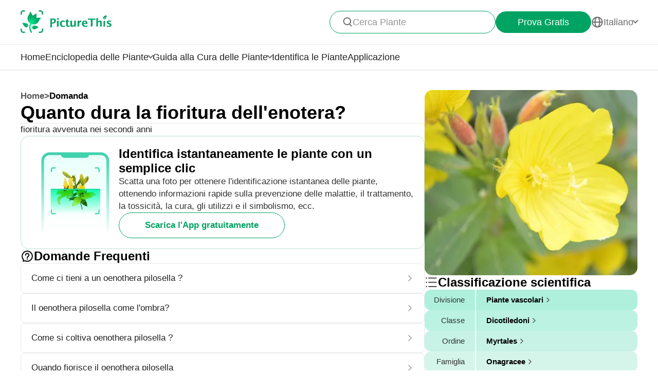

--- FILE ---
content_type: text/html
request_url: https://www.picturethisai.com/it/ask/Oenothera_pilosella-6.html
body_size: 7949
content:
<!DOCTYPE html>
<html lang="en">
<head>
    <meta charset="utf-8" />
    <meta name="viewport" content="width=device-width, initial-scale=1.0, maximum-scale=1.0, user-scalable=0">
    <style>
        html,body,div,span,applet,object,iframe,h1,h2,h3,h4,h5,h6,p,blockquote,pre,a,abbr,acronym,address,big,cite,code,del,dfn,em,img,ins,kbd,q,s,samp,small,strike,strong,sub,sup,tt,var,b,u,i,center,dl,dt,dd,ol,ul,li,fieldset,form,label,legend,table,caption,tbody,tfoot,thead,tr,th,td,article,aside,canvas,details,embed,figure,figcaption,footer,header,hgroup,menu,nav,output,ruby,section,summary,time,mark,audio,video{margin:0;padding:0;border:0;font-size:100%;vertical-align:baseline}article,aside,details,figcaption,figure,footer,header,hgroup,menu,nav,section{display:block}body{line-height:1}ol,ul{list-style:none}blockquote,q{quotes:none}blockquote:before,blockquote:after,q:before,q:after{content:'';content:none}table{border-collapse:collapse;border-spacing:0}
        * {
            -webkit-font-smoothing: antialiased;
            box-sizing: border-box;
        }
        html,
        body {
            margin: 0px;
            height: 100%;
        }
        html {
            -webkit-tap-highlight-color: rgba(0, 0, 0, 0);
            font-size: 10px;
            font-family: SFProText-Regular, Arial, helvetica;
            color: #666666;
        }

        @media all and (max-width: 980px) {
            html {
                font-size: calc(100vw * (10 / 375));
            }
        }
        a {
            text-decoration: none;
        }
        img[src=""], img:not([src]){
            opacity: 0;
        }

        html{
            font-family: SFProText-Regular,helvetica;
            color: #666666;
        }


    </style>
<link rel="stylesheet" type="text/css" href="/wiki-static/name/512882907d2fab511dc66597e5fb2302/css/default/header_v2.css">
<meta http-equiv="Content-Type" content="text/html; charset=UTF-8" />
<meta name="viewport" content="width=device-width, initial-scale=1.0, maximum-scale=1.0, user-scalable=0">
<meta http-equiv="X-UA-Compatible" content="ie=edge">
<link rel="icon" href="/favicon.ico">
        <link rel="stylesheet" type="text/css" href="/wiki-static/name/512882907d2fab511dc66597e5fb2302/css/generated/faq.css">



    <meta property="og:site_name" content="PictureThis">
    <meta property="og:url" content="https://www.picturethisai.com/it/ask/Oenothera_pilosella-6.html">
        <meta property="og:image" content="https://www.picturethisai.com/wiki-image/1080/153683623634010118.jpeg">
        <meta property="og:image:url" content="https://www.picturethisai.com/wiki-image/1080/153683623634010118.jpeg">
        <meta property="og:image:secure_url" content="https://www.picturethisai.com/wiki-image/1080/153683623634010118.jpeg">
        <meta property="og:title" content="Quanto dura la fioritura dell'enotera?">
        <meta property="og:description" content="fioritura avvenuta nei secondi anni">
        <title>Quanto dura la fioritura dell'enotera?</title>
        <meta name="description" content="fioritura avvenuta nei secondi anni">
        <meta name="keywords" content="">


    <link rel="canonical" href="https://www.picturethisai.com/it/ask/Oenothera_pilosella-6.html"/>
            <link rel="alternate" hreflang="en"
                  href="https://www.picturethisai.com/ask/Oenothera_pilosella-6.html"/>
                <link rel="alternate" hreflang="tw"
                      href="https://www.picturethisai.com/zh-tw/ask/Oenothera_pilosella-6.html"/>
            <link rel="alternate" hreflang="ja"
                  href="https://www.picturethisai.com/ja/ask/Oenothera_pilosella-6.html"/>
            <link rel="alternate" hreflang="es"
                  href="https://www.picturethisai.com/es/ask/Oenothera_pilosella-6.html"/>
            <link rel="alternate" hreflang="fr"
                  href="https://www.picturethisai.com/fr/ask/Oenothera_pilosella-6.html"/>
            <link rel="alternate" hreflang="de"
                  href="https://www.picturethisai.com/de/ask/Oenothera_pilosella-6.html"/>
            <link rel="alternate" hreflang="ru"
                  href="https://www.picturethisai.com/ru/ask/Oenothera_pilosella-6.html"/>
            <link rel="alternate" hreflang="pt"
                  href="https://www.picturethisai.com/pt/ask/Oenothera_pilosella-6.html"/>
            <link rel="alternate" hreflang="it"
                  href="https://www.picturethisai.com/it/ask/Oenothera_pilosella-6.html"/>
            <link rel="alternate" hreflang="ko"
                  href="https://www.picturethisai.com/ko/ask/Oenothera_pilosella-6.html"/>
            <link rel="alternate" hreflang="nl"
                  href="https://www.picturethisai.com/nl/ask/Oenothera_pilosella-6.html"/>
            <link rel="alternate" hreflang="ar"
                  href="https://www.picturethisai.com/ar/ask/Oenothera_pilosella-6.html"/>
            <link rel="alternate" hreflang="ms"
                  href="https://www.picturethisai.com/ms/ask/Oenothera_pilosella-6.html"/>
            <link rel="alternate" hreflang="th"
                  href="https://www.picturethisai.com/th/ask/Oenothera_pilosella-6.html"/>
            <link rel="alternate" hreflang="sv"
                  href="https://www.picturethisai.com/sv/ask/Oenothera_pilosella-6.html"/>
            <link rel="alternate" hreflang="pl"
                  href="https://www.picturethisai.com/pl/ask/Oenothera_pilosella-6.html"/>
    <link rel="alternate" hreflang="x-default" href="https://www.picturethisai.com/"/>
    <script type="application/ld+json">
        {"@context": "https://schema.org","@type": "FAQPage","mainEntity": [{"@type": "Question","name": "Quanto dura la fioritura dell'enotera?","acceptedAnswer": {"@type": "Answer","text": "fioritura avvenuta nei secondi anni"}}]}
    </script>
</head>
<body>

<div class="mobile-header-wrap">
    <div class="mobile-header">
        <a href="/it/">
            <img data-src="/wiki-static/name/512882907d2fab511dc66597e5fb2302/img/icon/prod_logo2.png" alt="PictureThis" class="mobile-header-logo" width="130" height="32">
        </a>
        <div class="mobile-btns">
            <div class="mobile-btn" onclick="jumpToDownload('tryforfree')">
                Prova Gratis
            </div>

            <img class="icon22" data-src="/wiki-static/name/512882907d2fab511dc66597e5fb2302/img/icon/icon_more@2x.png" alt="tab list" width="22" height="22"
                 onclick="displayRouter()">
        </div>
    </div>
    <div id="mobile_router" class="mobile-drop-list">
        <img data-src="/wiki-static/name/512882907d2fab511dc66597e5fb2302/img/icon/icon_close@2x.png" alt="PictureThis" class="mobile-drop-list-close icon24" width="24" height="24" onclick="displayRouter()">
        <div class="mobile-drop-list-item-wrap">
            <div class="mobile-drop-list-item">
                <a class="mobile-drop-list-item-text" href="/it/">
                    Home
                </a>
            </div>
        </div>
        <div class="mobile-drop-list-item-wrap">
            <div id="mobile_wiki_nav" class="mobile-drop-list-item" onclick="displayMobileNavList('mobile_wiki_nav', 'mobile_wiki_nav_list')">
                <div class="mobile-drop-list-item-text">
                    Enciclopedia delle Piante
                </div>
                <img data-src="/wiki-static/name/512882907d2fab511dc66597e5fb2302/img/icon/icon_allow.png" alt="arrow" class="icon20" width="20" height="20">
            </div>

            <div id="mobile_wiki_nav_list" class="mobile-drop-list-drop">
                    <a class="mobile-drop-list-drop-item" href="/it/wiki/plants">
                        Piante dalla A alla Z
                    </a>

                <a class="mobile-drop-list-drop-item" href="/it/wiki/toxic">
                    Piante Tossiche
                </a>
                <a class="mobile-drop-list-drop-item" href="/it/wiki/weed">
                    Infestanti
                </a>
                <a class="mobile-drop-list-drop-item" href="/it/region">
                    Piante per regione
                </a>

                <a class="mobile-drop-list-drop-item" href="/it/wiki">
                    <div class="mobile-drop-list-drop-item-see-all">
                        Vedi tutto
                    </div>
                    <img data-src="/wiki-static/name/512882907d2fab511dc66597e5fb2302/img/icon/icon_allow_right.png" alt="arrow" class="icon20" width="14" height="14">
                </a>
            </div>

        </div>
        <div class="mobile-drop-list-item-wrap">
            <div id="mobile_care_nav" class="mobile-drop-list-item mobile-drop-list-item-text-select" onclick="displayMobileNavList('mobile_care_nav', 'mobile_care_nav_list')">
                <div class="mobile-drop-list-item-text">
                    Guida alla Cura delle Piante
                </div>
                <img data-src="/wiki-static/name/512882907d2fab511dc66597e5fb2302/img/icon/icon_allow.png" alt="arrow" class="icon20" width="20" height="20">
            </div>
            <div id="mobile_care_nav_list" class="mobile-drop-list-drop">
                <a class="mobile-drop-list-drop-item" href="/it/care/houseplants">
                    Piante d'appartamento
                </a>
                <a class="mobile-drop-list-drop-item" href="/it/care/gardenplants">
                    Piante da giardino
                </a>
                <a class="mobile-drop-list-drop-item" href="/it/care/flower">
                    Fiori
                </a>
                <a class="mobile-drop-list-drop-item" href="/it/care/fruitsvegetables">
                    Frutta e verdura
                </a>
                <a class="mobile-drop-list-drop-item" href="/it/care">
                    <div class="mobile-drop-list-drop-item-see-all">
                        Vedi tutto
                    </div>
                    <img data-src="/wiki-static/name/512882907d2fab511dc66597e5fb2302/img/icon/icon_allow_right.png" alt="arrow" class="icon20" width="14" height="14">
                </a>
            </div>
        </div>
        <div class="mobile-drop-list-item-wrap">
            <a class="mobile-drop-list-item" href="/it/identify">
                <div class="mobile-drop-list-item-text">

                    Identifica le Piante
                </div>
            </a>
        </div>
        <div class="mobile-drop-list-item-wrap">
            <a class="mobile-drop-list-item" href="/it/app">
                <div class="mobile-drop-list-item-text">
                    Applicazione
                </div>
            </a>
        </div>

            <div class="mobile-drop-list-item-wrap">
                <div id="mobile_language_nav" class="mobile-drop-list-item" onclick="displayMobileNavList('mobile_language_nav', 'mobile_language_nav_list')">
                    <div class="mobile-drop-list-item-text">
                        Italiano
                    </div>
                    <img data-src="/wiki-static/name/512882907d2fab511dc66597e5fb2302/img/icon/icon_allow.png" alt="arrow" class="icon20" width="20" height="20">
                </div>
                <div id="mobile_language_nav_list" class="mobile-drop-list-drop">
                                <div class="mobile-drop-list-drop-item" onclick="jumpToLanguage('en')">
                                    English
                                </div>
                                <div class="mobile-drop-list-drop-item" onclick="jumpToLanguage('zh-tw')">
                                    繁體中文
                                </div>
                                <div class="mobile-drop-list-drop-item" onclick="jumpToLanguage('ja')">
                                    日本語
                                </div>
                                <div class="mobile-drop-list-drop-item" onclick="jumpToLanguage('es')">
                                    Español
                                </div>
                                <div class="mobile-drop-list-drop-item" onclick="jumpToLanguage('fr')">
                                    Français
                                </div>
                                <div class="mobile-drop-list-drop-item" onclick="jumpToLanguage('de')">
                                    Deutsch
                                </div>
                                <div class="mobile-drop-list-drop-item" onclick="jumpToLanguage('ru')">
                                    Pусский
                                </div>
                                <div class="mobile-drop-list-drop-item" onclick="jumpToLanguage('pt')">
                                    Português
                                </div>
                                <div class="mobile-drop-list-drop-item mobile-drop-list-drop-item-cur" onclick="jumpToLanguage('it')">
                                    Italiano
                                </div>
                                <div class="mobile-drop-list-drop-item" onclick="jumpToLanguage('ko')">
                                    한국어
                                </div>
                                <div class="mobile-drop-list-drop-item" onclick="jumpToLanguage('nl')">
                                    Nederlands
                                </div>
                                <div class="mobile-drop-list-drop-item" onclick="jumpToLanguage('ar')">
                                    العربية
                                </div>
                                <div class="mobile-drop-list-drop-item" onclick="jumpToLanguage('sv')">
                                    Svenska
                                </div>
                                <div class="mobile-drop-list-drop-item" onclick="jumpToLanguage('pl')">
                                    Polskie
                                </div>
                                <div class="mobile-drop-list-drop-item" onclick="jumpToLanguage('th')">
                                    ภาษาไทย
                                </div>
                                <div class="mobile-drop-list-drop-item" onclick="jumpToLanguage('ms')">
                                    Bahasa Melayu
                                </div>
                </div>
            </div>
    </div>
</div>
<div class="header-wrap">
    <div class="header-wrap-top">
        <div id="top_content" class="header-wrap-top-main">
            <a href="/it/">
                <img data-src="/wiki-static/name/512882907d2fab511dc66597e5fb2302/img/icon/prod_logo2.png" alt="PictureThis" class="header-wrap-top-main-prod-icon" width="177" height="44">
            </a>
            <div class="header-wrap-top-main-content">

                    <div class="header-wrap-top-main-content-search-wrap"  onclick="topSearch()">
                        <img data-src="/wiki-static/name/512882907d2fab511dc66597e5fb2302/img/icon/search.png" alt="Search" class="header-wrap-top-main-content-search-wrap-icon" width="20" height="20">
                        <div class="header-wrap-top-main-content-search-wrap-text">
                            Cerca Piante
                        </div>
                    </div>
                <div class="header-wrap-top-main-content-download-btn" onclick="jumpToDownload('tryforfree')">
                    Prova Gratis
                </div>
                    <div class="header-wrap-top-main-content-language-select" id="languages_btn">
                        <img data-src="/wiki-static/name/512882907d2fab511dc66597e5fb2302/img/icon/global2.png" alt="Global" class="icon24" width="72" height="72">
                        <div class="header-wrap-top-main-content-language-select-text">
                            Italiano
                        </div>
                        <span class="drop-list-arrow-icon"></span>
                        <div id="language_nav" class="drop-list">
                                        <div class="drop-list-item"
                                             onclick="jumpToLanguage('en')">
                                            English
                                        </div>
                                        <div class="drop-list-item"
                                             onclick="jumpToLanguage('zh-tw')">
                                            繁體中文
                                        </div>
                                        <div class="drop-list-item"
                                             onclick="jumpToLanguage('ja')">
                                            日本語
                                        </div>
                                        <div class="drop-list-item"
                                             onclick="jumpToLanguage('es')">
                                            Español
                                        </div>
                                        <div class="drop-list-item"
                                             onclick="jumpToLanguage('fr')">
                                            Français
                                        </div>
                                        <div class="drop-list-item"
                                             onclick="jumpToLanguage('de')">
                                            Deutsch
                                        </div>
                                        <div class="drop-list-item"
                                             onclick="jumpToLanguage('ru')">
                                            Pусский
                                        </div>
                                        <div class="drop-list-item"
                                             onclick="jumpToLanguage('pt')">
                                            Português
                                        </div>
                                        <div class="drop-list-item drop-list-item-click"
                                             onclick="jumpToLanguage('it')">
                                            Italiano
                                        </div>
                                        <div class="drop-list-item"
                                             onclick="jumpToLanguage('ko')">
                                            한국어
                                        </div>
                                        <div class="drop-list-item"
                                             onclick="jumpToLanguage('nl')">
                                            Nederlands
                                        </div>
                                        <div class="drop-list-item"
                                             onclick="jumpToLanguage('ar')">
                                            العربية
                                        </div>
                                        <div class="drop-list-item"
                                             onclick="jumpToLanguage('sv')">
                                            Svenska
                                        </div>
                                        <div class="drop-list-item"
                                             onclick="jumpToLanguage('pl')">
                                            Polskie
                                        </div>
                                        <div class="drop-list-item"
                                             onclick="jumpToLanguage('th')">
                                            ภาษาไทย
                                        </div>
                                        <div class="drop-list-item"
                                             onclick="jumpToLanguage('ms')">
                                            Bahasa Melayu
                                        </div>
                        </div>
                    </div>
            </div>
        </div>
        <div id="top_search_wrap" class="top_nav_search">
            <img class="top_nav_search_icon" data-src="/wiki-static/name/512882907d2fab511dc66597e5fb2302/img/icon/icon_search@2x.png"
                 onclick="onSearch()">
            <div class="top_nav_search_warp">
                <input id="search" class="top_nav_search_input"
                       placeholder="Ricerca"
                       oninput="searchInput(this)">
            </div>

            <img class="top_nav_search_icon" data-src="/wiki-static/name/512882907d2fab511dc66597e5fb2302/img/icon/icon_text_delete@3x.png"
                 onclick="topSearch()">
            <div id="searchList" class="search_result_list">
                <div id="searchListLoading">
                    <div class="search_loading_item">
                        <div class="search_loading_item_cover"></div>
                        <div class="search_loading_item_name">
                            <div class="search_loading_best_name"></div>
                            <div class="search_loading_la_name"></div>
                        </div>
                    </div>
                    <div class="search_loading_item">
                        <div class="search_loading_item_cover"></div>
                        <div class="search_loading_item_name">
                            <div class="search_loading_best_name"></div>
                            <div class="search_loading_la_name"></div>
                        </div>
                    </div>
                    <div class="search_loading_item">
                        <div class="search_loading_item_cover"></div>
                        <div class="search_loading_item_name">
                            <div class="search_loading_best_name"></div>
                            <div class="search_loading_la_name"></div>
                        </div>
                    </div>
                </div>
                <div id="searchListResult">

                </div>
            </div>
        </div>
    </div>

    <div class="header-wrap-navs">
        <div class="header-wrap-navs-item">
            <a class="header-wrap-navs-item-text" href="/it/">
                Home
            </a>
        </div>
        <div id="wiki_category" class="header-wrap-navs-item content-category">
            <div class="header-wrap-navs-item-text">
                Enciclopedia delle Piante
            </div>
            <span class="drop-list-arrow-icon"></span>
            <div id="wiki_category_nav" class="drop-list">
                    <a class="drop-list-item" href="/it/wiki/plants">
                        Piante dalla A alla Z
                    </a>

                <a class="drop-list-item" href="/it/wiki/toxic">
                    Piante Tossiche
                </a>
                <a class="drop-list-item" href="/it/wiki/weed">
                    Infestanti
                </a>
                <a class="drop-list-item" href="/it/region">
                    Piante per regione
                </a>

                <a class="see-all-btn"  href="/it/wiki">
                    <div class="see-all-btn-text">
                        Vedi tutto
                    </div>
                    <img data-src="/wiki-static/name/512882907d2fab511dc66597e5fb2302/img/icon/icon_allow_right.png" alt="arrow" class="icon20" width="20" height="20">
                </a>
            </div>
        </div>
        <div id="care_category"  class="header-wrap-navs-item content-category">
            <div class="header-wrap-navs-item-text">
                Guida alla Cura delle Piante
            </div>
            <span class="drop-list-arrow-icon"></span>
            <div id="care_category_nav" class="drop-list">
                <a class="drop-list-item" href="/it/care/houseplants">
                    Piante d'appartamento
                </a>
                <a class="drop-list-item" href="/it/care/gardenplants">

                    Piante da giardino
                </a>
                <a class="drop-list-item" href="/it/care/flower">
                    Fiori
                </a>
                <a class="drop-list-item" href="/it/care/fruitsvegetables">
                    Frutta e verdura
                </a>
                <a class="see-all-btn" href="/it/care">
                    <div class="see-all-btn-text">
                        Vedi tutto
                    </div>
                    <img data-src="/wiki-static/name/512882907d2fab511dc66597e5fb2302/img/icon/icon_allow_right.png" alt="arrow" class="icon20" width="20" height="20">
                </a>
            </div>
        </div>
        <div class="header-wrap-navs-item">
            <a class="header-wrap-navs-item-text" href="/it/identify">
                Identifica le Piante
            </a>
        </div>
        <div class="header-wrap-navs-item">
            <a class="header-wrap-navs-item-text" href="/it/app">
                Applicazione
            </a>
        </div>
    </div>

</div>
<div id="top_mask" class="top-mask" onclick="topSearch()">

</div>

<div class="to-app-guide-popup">
    <div class="to-app-guide-popup-title">
        Questa pagina è più bella nell'app
    </div>
    <div class="to-app-guide-popup-links">
        <div id="pt_app_guide" class="to-app-guide-popup-link" onclick="openPictureThisApp()">
            <img data-src="/wiki-static/name/512882907d2fab511dc66597e5fb2302/img/default_v2/pt_icon.png" alt="picturethis icon"
                 class="to-app-guide-popup-icon" width="46px" height="46px">
            <div class="to-app-guide-popup-text">
                PictureThis
            </div>
            <div class="to-app-guide-popup-btn">
                Usa l'App
            </div>
        </div>
        <div id="browser_continue" class="to-app-guide-popup-link" onclick="continueBrowser()">
            <img data-src="/wiki-static/name/512882907d2fab511dc66597e5fb2302/img/default_v2/icon_browser@3x.png" alt="picturethis icon"
                 class="to-app-guide-popup-icon" width="46px" height="46px">
            <div class="to-app-guide-popup-text">
                Browser
            </div>
            <div class="to-app-guide-popup-btn">
                Continua
            </div>
        </div>
    </div>

</div>

<div class="ab-to-app-guide-popup">
    <div class="ab-to-app-guide-popup-content">
        <img data-src="/wiki-static/name/512882907d2fab511dc66597e5fb2302/img/default_v2/pt_icon.png" alt="picturethis icon"
             class="ab-to-app-guide-popup-content-icon" width="40px" height="40px">
        <div class="ab-to-app-guide-popup-content-title">
            Identifica istantaneamente le piante con un semplice clic
        </div>
        <div class="ab-to-app-guide-popup-content-text">
            Scatta una foto per ottenere l'identificazione istantanea delle piante, ottenendo informazioni rapide sulla prevenzione delle malattie, il trattamento, la tossicità, la cura, gli utilizzi e il simbolismo, ecc.
        </div>
    </div>
    <div class="ab-to-app-guide-popup-btns">
        <div class="ab-to-app-guide-popup-download-btn" onclick="openPictureThisApp()">
            Scarica l'App gratuitamente
        </div>
        <div class="ab-to-app-guide-popup-download-btn2" onclick="continueBrowser()">
            Continua a leggere
        </div>
    </div>
</div><div id="app"></div>
<script>
    window.MODULE = 'ask';
    window.languageCode = 'it';
    window.lang = 'ITA';
    window.detail = "{\"curIndex\":\"6\",\"mainImage\":{\"copyright\":{\"width\":665,\"height\":665,\"copyrightType\":\"Authorized_PS\",\"referral\":\"\",\"authorLink\":\"\",\"author\":\"\",\"licenseLink\":\"\",\"license\":\"\"},\"imageUrl\":\"/wiki-image/1080/153683623634010118.jpeg\"},\"displayName\":\"Oenothera pilosella\",\"topic\":{\"curFaq\":{\"key\":\"Quanto dura la fioritura dell\'enotera?\",\"values\":[\"fioritura avvenuta nei secondi anni\"]},\"title\":\"Domande Frequenti\",\"faqs\":[{\"key\":\"Come ci tieni a un oenothera pilosella ?\",\"values\":[\"Il genere Oenothera è caratterizzato da piante robuste che possono crescere in varie condizioni, comunemente usate per scopi ornamentali e paesaggistici.\"],\"link\":\"/it/ask/Oenothera_pilosella-0.html\"},{\"key\":\"Il oenothera pilosella come l\'ombra?\",\"values\":[\"La oenothera pilosella gode se le viene fornita molta luce (almeno 8 ore al giorno) e dovrebbe essere coltivata in pieno sole, ma può anche resistere all\'ombra parziale. Le zone ben ventilate e soleggiate del cortile sono ottimali per seminare la oenothera pilosella. Se è troppo ombreggiata, la pianta crescerà male e produrrà meno fiori. Se coltivata al chiuso, è importante scegliere per la vostra pianta il punto più soleggiato.\"],\"link\":\"/it/ask/Oenothera_pilosella-1.html\"},{\"key\":\"Come si coltiva oenothera pilosella ?\",\"values\":[\"Oenothera pilosella è solitamente propagato con i semi . Per specie annuali e climi più caldi, seminare all\'inizio della primavera o alla fine dell\'estate. Le biennali dovrebbero essere piantate nei primi giorni di autunno. Immergere i semi in acqua per 5-10 ore e rimuoverli una volta gonfiati. Per preparare il substrato, stendere uno strato di grana grossa o pietrisco nel contenitore della piantina per garantire un drenaggio regolare e mescolare con fertilizzante organico.\",\"Semina i semi imbevuti nel substrato con le pinzette e assicurati che siano distribuiti in modo uniforme. Coprili con un sottile strato di terra. Mantieni il substrato di semina sempre umido e con temperature comprese tra 18 a 21 ℃. I semi dovrebbero germinare entro 10-15 giorni. Una volta che hanno sviluppato 3-5 foglie, trapiantali.\"],\"link\":\"/it/ask/Oenothera_pilosella-2.html\"},{\"key\":\"Quando fiorisce il oenothera pilosella\",\"values\":[\"Fiorisce in primavera e in estate.\"],\"link\":\"/it/ask/Oenothera_pilosella-3.html\"},{\"key\":\"Quanto è grande il oenothera pilosella ?\",\"values\":[\"1-2 piedi\"],\"link\":\"/it/ask/Oenothera_pilosella-5.html\"},{\"key\":\"Come fai a mantenere la fioritura dell\'enotera?\",\"values\":[\"Mantieni le piante di primula al meglio con la potatura regolare delle foglie morte e delle fioriture spente.\"],\"link\":\"/it/ask/Oenothera_pilosella-7.html\"},{\"key\":\"Le primule della sera tornano ogni anno?\",\"values\":[\"È una biennale che si risemina ovunque la pianti.\"],\"link\":\"/it/ask/Oenothera_pilosella-8.html\"},{\"key\":\"Hai tagliato l\'Enotera?\",\"values\":[\"Non è necessario per la salute delle piante di base.\"],\"link\":\"/it/ask/Oenothera_pilosella-9.html\"}],\"faqList\":[]},\"articles\":{},\"children\":{\"title\":\"Specie di  <span>Enotera<\/span>\",\"name\":\"WEBSITE_SPECIES_OF_NAME\",\"list\":[{\"displayName\":\"Oenothera californica\",\"link\":\"/it/wiki/Oenothera_californica.html\"},{\"displayName\":\"Oenothera deltoides\",\"link\":\"/it/wiki/Oenothera_deltoides.html\"},{\"displayName\":\"Oenothera suffrutescens\",\"link\":\"/it/wiki/Oenothera_suffrutescens.html\"},{\"displayName\":\"Enagra di glaziou\",\"link\":\"/it/wiki/Oenothera_glazioviana.html\"},{\"displayName\":\"Enagra a Foglie Strette\",\"link\":\"/it/wiki/Oenothera_stricta.html\"},{\"displayName\":\"Enagra bienne\",\"link\":\"/it/wiki/Oenothera_gaura.html\"},{\"displayName\":\"Oenothera coronopifolia\",\"link\":\"/it/wiki/Oenothera_coronopifolia.html\"},{\"displayName\":\"Oenothera speciosa \'Rosea\'\",\"link\":\"/it/wiki/Oenothera_speciosa__Rosea_.html\"},{\"displayName\":\"Oenothera oakesiana\",\"link\":\"/it/wiki/Oenothera_oakesiana.html\"},{\"displayName\":\"Oenothera berlandieri subsp. berlandieri\",\"link\":\"/it/wiki/Oenothera_berlandieri_subsp._berlandieri.html\"},{\"displayName\":\"Oenothera lindheimeri \'Whirling Butterflies\'\",\"link\":\"/it/wiki/Oenothera_lindheimeri__Whirling_Butterflies_.html\"},{\"displayName\":\"Enagra Rosea\",\"link\":\"/it/wiki/Oenothera_rosea.html\"},{\"displayName\":\"Enagra fruticosa\",\"link\":\"/it/wiki/Oenothera_fruticosa.html\"},{\"displayName\":\"Oenothera lindheimeri \'Siskiyou Pink\'\",\"link\":\"/it/wiki/Oenothera_lindheimeri__Siskiyou_Pink_.html\"},{\"displayName\":\"Oenothera curtiflora\",\"link\":\"/it/wiki/Oenothera_curtiflora.html\"},{\"displayName\":\"Oenothera serrulata\",\"link\":\"/it/wiki/Oenothera_serrulata.html\"},{\"displayName\":\"Oenothera triloba\",\"link\":\"/it/wiki/Oenothera_triloba.html\"},{\"displayName\":\"Oenothera suffulta\",\"link\":\"/it/wiki/Oenothera_suffulta.html\"},{\"displayName\":\"Enagra di Lindheimer\",\"link\":\"/it/wiki/Oenothera_lindheimeri.html\"},{\"displayName\":\"Oenothera cespitosa\",\"link\":\"/it/wiki/Oenothera_cespitosa.html\"},{\"displayName\":\"Oenothera perennis\",\"link\":\"/it/wiki/Oenothera_perennis.html\"},{\"displayName\":\"Oenothera fruticosa \'Fyrverkeri\'\",\"link\":\"/it/wiki/Oenothera_fruticosa__Fyrverkeri_.html\"},{\"displayName\":\"Oenothera speciosa \'Siskiyou\'\",\"link\":\"/it/wiki/Oenothera_speciosa__Siskiyou_.html\"},{\"displayName\":\"Enagra bella\",\"link\":\"/it/wiki/Oenothera_speciosa.html\"},{\"displayName\":\"Oenothera pilosella\",\"link\":\"/it/wiki/Oenothera_pilosella.html\"},{\"displayName\":\"Oenothera albicaulis\",\"link\":\"/it/wiki/Oenothera_albicaulis.html\"},{\"displayName\":\"Oenothera tetraptera\",\"link\":\"/it/wiki/Oenothera_tetraptera.html\"},{\"displayName\":\"Enagra a fiore piccolo\",\"link\":\"/it/wiki/Oenothera_parviflora.html\"},{\"displayName\":\"Oenothera macrocarpa\",\"link\":\"/it/wiki/Oenothera_macrocarpa.html\"},{\"displayName\":\"Enagra comune\",\"link\":\"/it/wiki/Oenothera_biennis.html\"},{\"displayName\":\"Enagra di Stucchi\",\"link\":\"/it/wiki/Oenothera_elata.html\"},{\"displayName\":\"Enagra Laciniata\",\"link\":\"/it/wiki/Oenothera_laciniata.html\"}]},\"taxonomyList\":[{\"type\":\"Phylum\",\"name\":\"Piante vascolari\",\"nameDisplayType\":\"Divisione\",\"link\":\"/it/wiki/Tracheophyta.html\"},{\"type\":\"Class\",\"name\":\"Dicotiledoni\",\"nameDisplayType\":\"Classe\",\"link\":\"/it/wiki/Magnoliopsida.html\"},{\"type\":\"Order\",\"name\":\"Myrtales\",\"nameDisplayType\":\"Ordine\",\"link\":\"/it/wiki/Myrtales.html\"},{\"type\":\"Family\",\"name\":\"Onagracee\",\"nameDisplayType\":\"Famiglia\",\"link\":\"/it/wiki/Onagraceae.html\"},{\"type\":\"Genus\",\"name\":\"Enotera\",\"nameDisplayType\":\"Genere\",\"link\":\"/it/wiki/Oenothera.html\"},{\"type\":\"Species\",\"name\":\"Oenothera pilosella\",\"nameDisplayType\":\"Specie\",\"link\":\"/it/wiki/Oenothera_pilosella.html\"}],\"downloadConfig\":{\"key\":\"instantlyidentify\",\"icon\":\"Instantly_identify.png\",\"title\":\"Identifica istantaneamente le piante con un semplice clic\",\"text\":\"Scatta una foto per ottenere l\'identificazione istantanea delle piante, ottenendo informazioni rapide sulla prevenzione delle malattie, il trattamento, la tossicità, la cura, gli utilizzi e il simbolismo, ecc.\",\"btnText\":\"Scarica l\'App gratuitamente\"}}";
    window.translations = "{\"Home\":\"Home\",\"footerAppintroText\":\"PictureThis offers a powerful plant identifier to identify flowers, leaves, trees, herbs, and more in seconds! You’ll also develop your green thumb, get personalized gardening tips, and become a gardening expert!\",\"privacypolicy\":\"Ma prima, cookie\",\"privacyText1\":\"Utilizziamo i cookie necessari per il funzionamento del sito web.\\\\nVorremmo utilizzare altri cookie per migliorare e personalizzare la tua visita, adattare gli annunci che visualizzi e analizzare il traffico del sito web, ma solo se accetti. Per maggiori informazioni, consulta la sezione \\\"Impostazione dei cookie\\\" oppure leggi la nostra Informativa sulla privacy.\",\"privacyText2\":\"Impostazione dei Cookie\",\"privacypolicyaccept\":\"Accetta tutti i Cookie\",\"privacypolicymanage\":\"Gestisci i cookie\",\"pagelooksbetterinapp\":\"Questa pagina è più bella nell\'app\",\"open\":\"Aperto\",\"websitefooter_joincommunity_title\":\"Unisciti alla Community\",\"HeadAppintroText1\":\"Categorie\",\"HeadAppintroText2\":\"Enciclopedia delle Piante\",\"HeadAppintroText3\":\"Guida alla Cura delle Piante\",\"carepositioningnavigation_about_text\":\"Su\",\"premium_priceskuagreement_text_bd1\":\"Termini di Utilizzo\",\"premium_priceskuagreement_text_bd2\":\"Privacy Policy\",\"webh5_privacypolicy_text_cookiessetting\":\"Impostazione dei Cookie\",\"carepositioningnavigation_faq_text\":\"Domande Frequenti\",\"webarticle_continue_title_text\":\"Continua a leggere nella nostra app - è meglio\",\"webarticle_continue_subtitle1_text\":\"Un database di più di 400.000 piante\",\"webarticle_continue_subtitleand_text\":\"e\",\"webarticle_continue_subtitle2_text\":\"guide illimitate a portata di mano...\",\"webpremium_title_text\":\"La tua Guida Definitiva per le Piante\",\"webpremium_subtitle_text\":\"Identifica, coltiva e nutri nel modo migliore!\",\"subscription_text_text1\":\"17.000 specie locali e 400.000 specie mondiali studiate\",\"subscription_text_text2\":\"Quasi 5 anni di ricerche\",\"subscription_text_text3\":\"Più di 80 studiosi di botanica e giardinaggio\",\"DOWNLOAD_DESCRIPTION\":\"Un botanico in tasca\",\"DOWNLOAD_QR_DESCRIPTION\":\"Scansiona il codice QR per effettuare il download\",\"webdownload_QRcode_text\":\"Scansiona il codice QR con la fotocamera del tuo telefono per scaricare l\'app\",\"downloadapp_btndownload_text\":\"Scarica l\'App gratuitamente\",\"downloadapp_allplantcaretypes_title\":\"Coltiva un giardino rigoglioso con la guida di %s\",\"downloadapp_caretipsandtricks_text\":\"Mantieni le tue piante felici e in salute con la nostra guida all\'irrigazione, all\'illuminazione, alla concimazione e altro ancora!\",\"feedbackwebsite_feedback_title\":\"Feedback\",\"feedbackwebsite_ilike_text\":\"Mi piace questo contenuto\",\"feedbackwebsite_idislike_text\":\"Questo contenuto non mi piace\",\"feedbackwebsite_contenterror_text\":\"Errori nel contenuto\",\"feedbackwebsite_poorcontent_text\":\"Contenuti scadenti, errori, ecc.\",\"feedbackwebsite_suggestions_text\":\"Suggerimenti\",\"feedbackwebsite_elsecanimprove_text\":\"Facci sapere in quale altro modo potremmo migliorare questa sezione.\",\"feedbackh5_suggestions_text\":\"Aiutaci a migliorarlo\",\"feedbackwebsite_submit_text\":\"Invia\",\"feedbackh5_inputtips_text\":\"Per favore, spiegaci il problema\",\"feedback_thanksforshare_text\":\"Grazie per aver condiviso il tuo feedback!\",\"learnMore\":\"Scopri di più\",\"encyclopediabyregion_instantlyidentify_title\":\"Identifica istantaneamente le piante con un semplice clic\",\"downloadapp_caredisease_title\":\"Autodiagnosi e prevenzione delle malattie delle piante\",\"encyclopediabyregion_fulltipsandticks_title\":\"Ottieni consigli e trucchi completi per la cura delle tue piante\",\"encyclopediabyregion_toxicaroundyou_title\":\"Identifica le piante tossiche intorno a te\",\"encyclopediabyregion_reasontochoose_title\":\"Scopri 4 motivi interessanti per scegliere %s\",\"wiki_appdownloadbotanist_text\":\"Un botanico tascabile\",\"encyclopediaask_fulltipsandticks_text\":\"Scatta una foto per ottenere l\'identificazione istantanea delle piante, ottenendo informazioni rapide sulla prevenzione delle malattie, il trattamento, la tossicità, la cura, gli utilizzi e il simbolismo, ecc.\",\"care_subhowtocarefor_title\":\"%1$s , noto anche come %2$s\",\"readmore\":\"Continua a leggere\",\"care_downloadcardbtn_text\":\"Scarica PictureThis gratuitamente\",\"plantidentify_downloadappbottomfreetrial_text\":\"7 giorni di Prova Gratuita\",\"encyclopediaask_fulltipsandticks_text_bd\":\"Prevenzione delle malattie, trattamento, tossicità, cura, utilizzi e simbolismo\",\"question_learnmoreabout_title\":\"Ulteriori informazioni su \",\"encyclopediabyregion_travelbeauty_title\":\"Scopri la bellezza della natura con PictureThis durante i tuoi viaggi!\",\"encyclopediabyregion_travelbeauty_text\":\"Identifica e scopri le piante locali nella tua destinazione di viaggio.\",\"WEBSITE_TAXONOMY\":\"Classificazione scientifica\",\"care_faqmorequesabouttab_text\":\"Ulteriori Domande Su Oenothera pilosella\",\"Question\":\"Domanda\"}";
    window.fields = "{}";
    window.staticUrl = "/wiki-static/name/512882907d2fab511dc66597e5fb2302/";
</script>

<script>
    var languageCode = 'it';
    var externalLanguageCode = '8';
    var plantUid = 'rly5ldqf';
    var defaultLanguageCode = 'ITA';
</script>

<script src="/wiki-static/name/512882907d2fab511dc66597e5fb2302/js/default/jquery.js"></script>
<script src="/wiki-static/name/512882907d2fab511dc66597e5fb2302/js/default/tracking.js"></script>
<script src="/wiki-static/name/512882907d2fab511dc66597e5fb2302/js/default/common_load.js"></script>
<script src="/wiki-static/name/512882907d2fab511dc66597e5fb2302/js/default/react.js"></script>
    <script src="/wiki-static/name/512882907d2fab511dc66597e5fb2302/js/generated/faq.js"></script>
</body>
</html>
